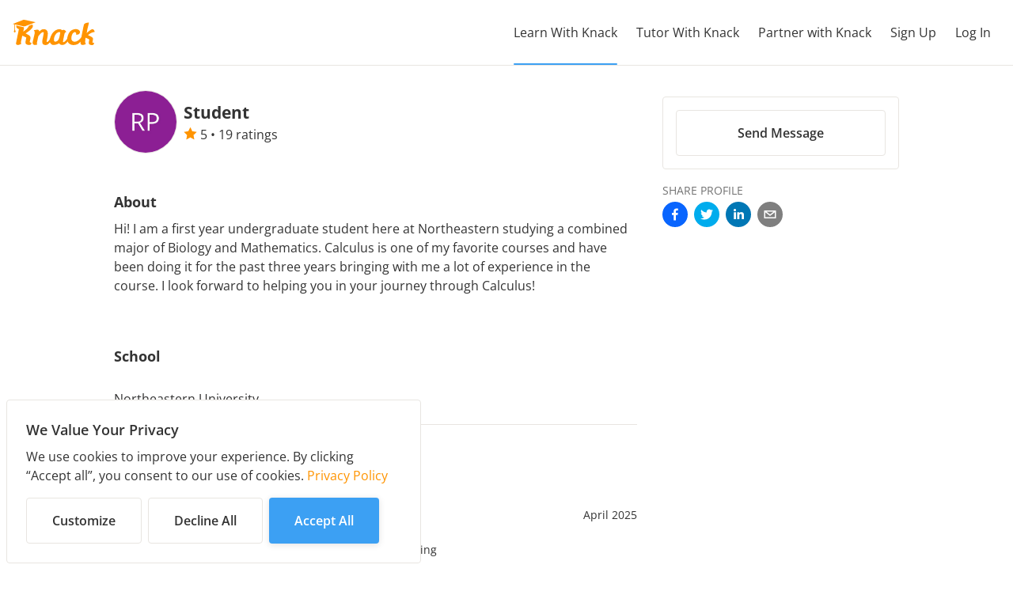

--- FILE ---
content_type: text/javascript
request_url: https://embed.released.so/1/embed.js
body_size: 558
content:
((url, id) => {
  if (document.getElementById(id)) return;
  const script = document.createElement('script');
  script.src = url;
  script.id = id;
  script.type = 'module';
  script.crossOrigin = 'anonymous';
  document.body.appendChild(script);
})('https://embed.released.so/FsjO6piN/index-FsjO6piN.js', 'released-embed-script');

((origins) => {
  origins.forEach((origin, index) => {
    const id = `released-preconnect-${index}`;
    if (document.getElementById(id)) return;
    const link = document.createElement('link');
    link.rel = 'preconnect';
    link.href = origin;
    link.id = id;
    document.head.appendChild(link);
  });
})(['https://api.released.so', 'https://secure.released.so']);
